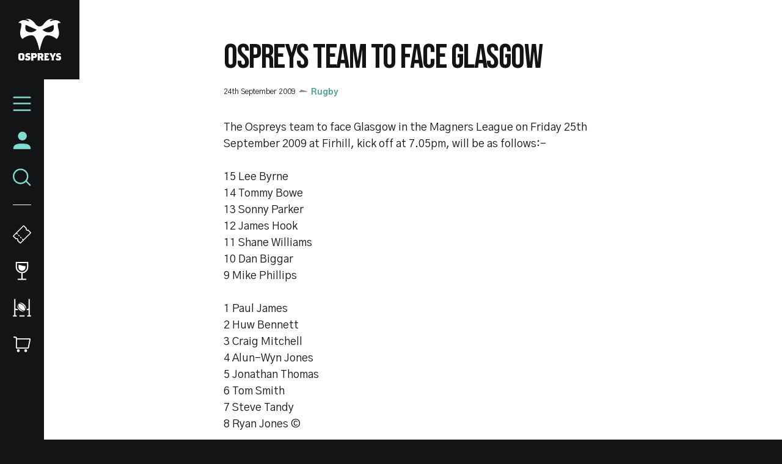

--- FILE ---
content_type: application/javascript
request_url: https://www.ospreysrugby.com/themes/custom/ospreys/js/scripts.bb320e695ad051359870.js?t980dh
body_size: 11722
content:
(self.webpackChunkclubcast=self.webpackChunkclubcast||[]).push([[81296,6992,50458,77471,35211,99097,64242,74319,52497,45113,20832,55526],{766574:function(e,t,i){"use strict";i(423500);var a=i(78641),r=i(941669),s=i.n(r),n=i(228969);function o(e,t,i){return(t=function(e){var t=function(e,t){if("object"!=typeof e||!e)return e;var i=e[Symbol.toPrimitive];if(void 0!==i){var a=i.call(e,t||"default");if("object"!=typeof a)return a;throw new TypeError("@@toPrimitive must return a primitive value.")}return("string"===t?String:Number)(e)}(e,"string");return"symbol"==typeof t?t:t+""}(t))in e?Object.defineProperty(e,t,{value:i,enumerable:!0,configurable:!0,writable:!0}):e[t]=i,e}new class{constructor(){o(this,"initSlider",(e=>{let t=new a.A(e,{type:"slider",startAt:0,gap:0,perView:3,breakpoints:{1023:{peek:{before:8,after:48},perView:2},767:{peek:{before:8,after:48},perView:2},639:{peek:{before:8,after:32},perView:1}}});t.mount(),s()(e).data("glide",t)})),o(this,"initialize",(()=>{n.z.atLeast(this.carouselDestroySize)||this.buildSliders(),this.handleResize()})),this.carouselDestroySize="large",this.slidersExist=!1,this.initialize()}buildSliders(){let e=s()(".o-fixtures-carousel");Array.from(e).forEach((e=>{this.initSlider(e)})),this.slidersExist=!0}destroySliders(){let e=s()(".o-fixtures-carousel");Array.from(e).forEach((e=>{let t=s()(e).data("glide");t&&t.destroy()})),this.slidersExist=!1}handleResize(){s()(window).on("changed.zf.mediaquery",(()=>{if(n.z.atLeast(this.carouselDestroySize))this.slidersExist&&this.destroySliders();else{if(this.slidersExist)return;this.buildSliders()}}))}};function l(e,t,i){return(t=function(e){var t=function(e,t){if("object"!=typeof e||!e)return e;var i=e[Symbol.toPrimitive];if(void 0!==i){var a=i.call(e,t||"default");if("object"!=typeof a)return a;throw new TypeError("@@toPrimitive must return a primitive value.")}return("string"===t?String:Number)(e)}(e,"string");return"symbol"==typeof t?t:t+""}(t))in e?Object.defineProperty(e,t,{value:i,enumerable:!0,configurable:!0,writable:!0}):e[t]=i,e}new class{constructor(){l(this,"initSlider",(e=>{let t=new a.A(e,{type:"slider",startAt:0,gap:0,perView:4,breakpoints:{1023:{peek:{before:8,after:48},perView:2},767:{peek:{before:8,after:48},perView:2},639:{peek:{before:8,after:32},perView:1}}});t.mount(),s()(e).data("glide",t)})),l(this,"initialize",(()=>{n.z.atLeast(this.carouselDestroySize)||this.buildSliders(),this.handleResize()})),n.z._init(),this.carouselDestroySize="large",this.slidersExist=!1,this.initialize()}buildSliders(){let e=s()(".o-merch__glide"),t=Array.from(s()(".paragraph--type--merchandise-item:not(.glide__slide--clone)"));s()(".o-merch__glide").append('<div class="glide__bullets o-merch__pagination" data-glide-el="controls[nav]"></div>'),t.forEach(((e,t)=>{let i=document.createElement("button");s()(i).addClass("glide__bullet").attr("data-glide-dir","="+t),s()(".o-merch__pagination").append(i)})),Array.from(e).forEach((e=>{this.initSlider(e)})),this.slidersExist=!0}destroySliders(){let e=s()(".o-merch__glide");Array.from(e).forEach((e=>{let t=s()(e).data("glide");t&&t.destroy()})),s()(".o-merch__pagination").remove(),this.slidersExist=!1}handleResize(){s()(window).on("changed.zf.mediaquery",(()=>{if(n.z.atLeast(this.carouselDestroySize))this.slidersExist&&this.destroySliders();else{if(this.slidersExist)return;this.buildSliders()}}))}};function c(e,t,i){return(t=function(e){var t=function(e,t){if("object"!=typeof e||!e)return e;var i=e[Symbol.toPrimitive];if(void 0!==i){var a=i.call(e,t||"default");if("object"!=typeof a)return a;throw new TypeError("@@toPrimitive must return a primitive value.")}return("string"===t?String:Number)(e)}(e,"string");return"symbol"==typeof t?t:t+""}(t))in e?Object.defineProperty(e,t,{value:i,enumerable:!0,configurable:!0,writable:!0}):e[t]=i,e}new class{constructor(){c(this,"initTimer",(()=>{let e=new Date(1e3*s()(".js-match-time").text()).getTime(),t=s()(".js-days"),i=s()(".js-hours"),a=s()(".js-minutes"),r=s()(".js-seconds"),n=setInterval((()=>{let o=(new Date).getTime(),l=e-o,c=Math.floor(l/864e5),d=Math.floor(l%864e5/36e5),u=Math.floor(l%36e5/6e4),v=Math.floor(l%6e4/1e3);t.text(c),i.text(d),a.text(u),r.text(v),l<0&&(clearInterval(n),s()(".js-countdown").addClass("visually-hidden"))}),1e3)})),c(this,"initialize",(()=>{s()(".js-match-time").length&&this.initTimer()})),this.initialize()}};function d(e,t,i){return(t=function(e){var t=function(e,t){if("object"!=typeof e||!e)return e;var i=e[Symbol.toPrimitive];if(void 0!==i){var a=i.call(e,t||"default");if("object"!=typeof a)return a;throw new TypeError("@@toPrimitive must return a primitive value.")}return("string"===t?String:Number)(e)}(e,"string");return"symbol"==typeof t?t:t+""}(t))in e?Object.defineProperty(e,t,{value:i,enumerable:!0,configurable:!0,writable:!0}):e[t]=i,e}class u{constructor(e,t){let i=arguments.length>2&&void 0!==arguments[2]&&arguments[2];d(this,"initSlider",((e,t)=>{let i=new a.A(e,t);i.mount(),s()(e).data("glide",i).css("visibility","visible")})),d(this,"buildSliders",((e,t)=>{let i=s()(e);Array.from(i).forEach((e=>{this.initSlider(e,t)})),this.slidersExist=!0})),d(this,"destroySliders",(e=>{let t=s()(e);Array.from(t).forEach((e=>{let t=s()(e).data("glide");t&&t.destroy()})),this.slidersExist=!1})),d(this,"handleResize",((e,t)=>{s()(window).on("changed.zf.mediaquery",(()=>{if(n.z.atLeast(this.carouselDestroySize))this.slidersExist&&this.destroySliders(e);else{if(this.slidersExist)return;this.buildSliders(e,t)}}))})),d(this,"initialize",((e,t)=>{n.z.atLeast(this.carouselDestroySize)||this.buildSliders(e,t),this.handleResize(e,t)})),n.z._init(),this.destructable=e,this.carouselDestroySize=t,this.slidersExist=i}}function v(e,t,i){return(t=function(e){var t=function(e,t){if("object"!=typeof e||!e)return e;var i=e[Symbol.toPrimitive];if(void 0!==i){var a=i.call(e,t||"default");if("object"!=typeof a)return a;throw new TypeError("@@toPrimitive must return a primitive value.")}return("string"===t?String:Number)(e)}(e,"string");return"symbol"==typeof t?t:t+""}(t))in e?Object.defineProperty(e,t,{value:i,enumerable:!0,configurable:!0,writable:!0}):e[t]=i,e}new class{constructor(){v(this,"initialize",(()=>{new u(!1,null).initialize(".o-homepage-carousel__glide",{type:"slider",startAt:0,perView:1,gap:0})})),this.initialize()}};var p=JSON.parse('{"fps_limit":30,"particles":{"number":{"value":100,"density":{"enable":true,"value_area":350}},"color":{"value":"#FAFAFA"},"shape":{"type":"circle","stroke":{"width":0,"color":"#FAFAFA"},"polygon":{"nb_sides":5},"image":{"src":"img/github.svg","width":100,"height":100}},"opacity":{"value":0.5,"random":false,"anim":{"enable":false,"speed":0.5,"opacity_min":0.1,"sync":false}},"size":{"value":8,"random":true,"anim":{"enable":false,"speed":40,"size_min":0.1,"sync":false}},"line_linked":{"enable":true,"distance":150,"color":"#FAFAFA","opacity":0.5,"width":2},"move":{"enable":true,"speed":1,"direction":"none","random":false,"straight":false,"out_mode":"out","bounce":false,"attract":{"enable":false,"rotateX":600,"rotateY":1200}}},"interactivity":{"detect_on":"canvas","events":{"onhover":{"enable":false,"mode":"repulse"},"onclick":{"enable":false,"mode":"bubble"},"resize":true},"modes":{"grab":{"distance":400,"line_linked":{"opacity":1}},"bubble":{"distance":400,"size":40,"duration":1,"opacity":8,"speed":3},"repulse":{"distance":120,"duration":0.4},"push":{"particles_nb":4},"remove":{"particles_nb":2}}},"retina_detect":true}'),m=JSON.parse('{"fps_limit":30,"particles":{"number":{"value":100,"density":{"enable":true,"value_area":1400}},"color":{"value":"#FAFAFA"},"shape":{"type":"circle","stroke":{"width":0,"color":"#FAFAFA"},"polygon":{"nb_sides":5},"image":{"src":"img/github.svg","width":100,"height":100}},"opacity":{"value":0.5,"random":false,"anim":{"enable":false,"speed":0.5,"opacity_min":0.1,"sync":false}},"size":{"value":8,"random":true,"anim":{"enable":false,"speed":40,"size_min":0.1,"sync":false}},"line_linked":{"enable":true,"distance":150,"color":"#FAFAFA","opacity":0.5,"width":3},"move":{"enable":true,"speed":1,"direction":"none","random":false,"straight":false,"out_mode":"out","bounce":false,"attract":{"enable":false,"rotateX":600,"rotateY":1200}}},"interactivity":{"detect_on":"canvas","events":{"onhover":{"enable":true,"mode":"repulse"},"onclick":{"enable":false,"mode":"bubble"},"resize":true},"modes":{"grab":{"distance":400,"line_linked":{"opacity":1}},"bubble":{"distance":400,"size":40,"duration":1,"opacity":8,"speed":3},"repulse":{"distance":120,"duration":0.4},"push":{"particles_nb":4},"remove":{"particles_nb":2}}},"retina_detect":true}');i(851898);function b(e,t,i){return(t=function(e){var t=function(e,t){if("object"!=typeof e||!e)return e;var i=e[Symbol.toPrimitive];if(void 0!==i){var a=i.call(e,t||"default");if("object"!=typeof a)return a;throw new TypeError("@@toPrimitive must return a primitive value.")}return("string"===t?String:Number)(e)}(e,"string");return"symbol"==typeof t?t:t+""}(t))in e?Object.defineProperty(e,t,{value:i,enumerable:!0,configurable:!0,writable:!0}):e[t]=i,e}new class{constructor(){b(this,"attach",(e=>{s()(".js-particles",e).each(((e,t)=>{let i=s()(t);i.hasClass("js-particles-active")||(i.addClass("js-particles-active"),this.initParticles(i))}))})),b(this,"detach",(e=>{s()(".js-particles-active",e).each(((e,t)=>{let i=s()(t);this.destroyParticles(i)}))})),b(this,"handleIntersection",(e=>{e.forEach((e=>{var t=s()(e.target);e.isIntersecting||e.intersectionRatio>0?t.data("pJS")?t.data("pJS").pJS.fn.vendors.resumepJS():this.startParticles(t):t.data("pJS")&&t.data("pJS").pJS.fn.vendors.pausepJS()}))})),Drupal.behaviors.ospreysParticles=this,this.attach(document.body),this.observer=null}initParticles(e){if(!e.attr("id")){let t="particles-"+Number(Date.now())+"-";t+=Math.random().toString(36).substr(2,8),e.attr("id",t)}this.observer||(this.observer=new IntersectionObserver(this.handleIntersection)),this.observer.observe(e.get(0)),e.is(":visible")&&this.startParticles(e)}destroyParticles(e){this.observer.unobserve(e.get(0)),e.data("pJS").pJS.fn.vendors.destroypJS()}startParticles(e){let t;if("repelled"===e.data("config"))t=m;else t=p;e.data("pJS",window.particlesJS(e.attr("id"),t))}},i(842762),i(377982);function f(e,t,i){return(t=function(e){var t=function(e,t){if("object"!=typeof e||!e)return e;var i=e[Symbol.toPrimitive];if(void 0!==i){var a=i.call(e,t||"default");if("object"!=typeof a)return a;throw new TypeError("@@toPrimitive must return a primitive value.")}return("string"===t?String:Number)(e)}(e,"string");return"symbol"==typeof t?t:t+""}(t))in e?Object.defineProperty(e,t,{value:i,enumerable:!0,configurable:!0,writable:!0}):e[t]=i,e}const h="js--ospreys-overlay",y="js--ospreys-overlay-active",g="js--ospreys-overlay-button";new class{constructor(){f(this,"attach",(e=>{s()(`.${h}`,e).each(((e,t)=>{let i=s()(t);if(i.hasClass(y))return;i.addClass(y);let a=i.find(`.${g}`),r=i.data("media");"video"==r?a.on("click",(()=>{let e=i.find(".js--ospreys-overlay-video").clone().addClass("js--standalonevideo-streamamg").show().wrap("<div />").parent();s().fancybox.open(e,{infobar:!1,toolbar:!0,buttons:["close"],btnTpl:{close:'<button data-fancybox-close class="fancybox-button fancybox-button--close" title="{{CLOSE}}"><svg xmlns="http://www.w3.org/2000/svg" viewBox="0 0 100 100"><polygon points="5,8 8,5 50,47 92,5 95,8 53,50 95,92 92,95 50,53 8,95 5,92 47,50"/><path d="M6.8 9.8l3-3H6.3l42 42c1 1 2.6 1 3.5 0l42-42h-3.5l3 3V6.3l-42 42c-1 1-1 2.6 0 3.5l42 42v-3.5l-3 3h3.5l-42-42c-1-1-2.6-1-3.5 0l-42 42h3.5l-3-3v3.5l42-42c1-1 1-2.6 0-3.5l-42-42C4.5 4 1 7.5 3.2 9.8l42 42v-3.5l-42 42c-1 1-1 2.6 0 3.5l3 3c1 1 2.6 1 3.5 0l42-42h-3.5l42 42c1 1 2.6 1 3.5 0l3-3c1-1 1-2.6 0-3.5l-42-42v3.5l42-42c1-1 1-2.6 0-3.5l-3-3c-1-1-2.6-1-3.5 0l-42 42h3.5l-42-42c-1-1-2.6-1-3.5 0l-3 3C1 8.5 4.5 12 6.8 9.8z"/></svg></button>'},beforeShow(){Drupal.attachBehaviors(e.get(0))},afterClose(){Drupal.detachBehaviors(e.get(0))}})})):"gallery"==r&&a.on("click",(()=>{let e=i.find(".field__item").find("img"),t=[];e.each(((e,i)=>{var a;i=s()(i),t.push({src:i.attr("src"),thumb:(null===(a=i.attr("srcset"))||void 0===a?void 0:a.split(",")[0].split(" ")[0].trim())||i.attr("src"),type:"image",image:{srcset:i.attr("srcset")||""}})})),s().fancybox.open(t,{toolbar:!0,btnTpl:{close:'<button data-fancybox-close class="fancybox-button fancybox-button--close" title="{{CLOSE}}"><svg xmlns="http://www.w3.org/2000/svg" viewBox="0 0 100 100"><polygon points="5,8 8,5 50,47 92,5 95,8 53,50 95,92 92,95 50,53 8,95 5,92 47,50"/><path d="M6.8 9.8l3-3H6.3l42 42c1 1 2.6 1 3.5 0l42-42h-3.5l3 3V6.3l-42 42c-1 1-1 2.6 0 3.5l42 42v-3.5l-3 3h3.5l-42-42c-1-1-2.6-1-3.5 0l-42 42h3.5l-3-3v3.5l42-42c1-1 1-2.6 0-3.5l-42-42C4.5 4 1 7.5 3.2 9.8l42 42v-3.5l-42 42c-1 1-1 2.6 0 3.5l3 3c1 1 2.6 1 3.5 0l42-42h-3.5l42 42c1 1 2.6 1 3.5 0l3-3c1-1 1-2.6 0-3.5l-42-42v3.5l42-42c1-1 1-2.6 0-3.5l-3-3c-1-1-2.6-1-3.5 0l-42 42h3.5l-42-42c-1-1-2.6-1-3.5 0l-3 3C1 8.5 4.5 12 6.8 9.8z"/></svg></button>',arrowRight:'<button data-fancybox-next class="fancybox-button fancybox-button--arrow_right compensate-for-scrollbar" title="Next"><div><svg xmlns="http://www.w3.org/2000/svg" xmlns:xlink="http://www.w3.org/1999/xlink"><g stroke="none" stroke-width="1" fill="none" fill-rule="evenodd" stroke-linecap="round"><g transform="translate(-347.000000, -13.000000)" stroke="#2D2D2C" stroke-width="2"><polyline transform="translate(353.000000, 23.500000) rotate(-90.000000) translate(-353.000000, -23.500000) " points="362 19 353 28 344 19"></polyline></g></g></svg></div></button>',arrowLeft:'<button data-fancybox-prev="" class="fancybox-button fancybox-button--arrow_left" title="Previous" disabled=""><div><svg xmlns="http://www.w3.org/2000/svg" xmlns:xlink="http://www.w3.org/1999/xlink"><g stroke="none" stroke-width="1" fill="none" fill-rule="evenodd" stroke-linecap="round"><g transform="translate(-347.000000, -13.000000)" stroke="#2D2D2C" stroke-width="2"><polyline transform="translate(353.000000, 23.500000) rotate(-90.000000) translate(-353.000000, -23.500000) " points="362 19 353 28 344 19"></polyline></g></g></svg></div></button>'}})}))}))})),f(this,"detach",(e=>{s()(`.${h}.${y}`,e).each(((e,t)=>{s()(t).find(`.${g}`).off("click")}))})),Drupal.behaviors.cardiffHeroMedia=this,this.attach(document.body)}},i(327495);function w(e,t,i){return(t=function(e){var t=function(e,t){if("object"!=typeof e||!e)return e;var i=e[Symbol.toPrimitive];if(void 0!==i){var a=i.call(e,t||"default");if("object"!=typeof a)return a;throw new TypeError("@@toPrimitive must return a primitive value.")}return("string"===t?String:Number)(e)}(e,"string");return"symbol"==typeof t?t:t+""}(t))in e?Object.defineProperty(e,t,{value:i,enumerable:!0,configurable:!0,writable:!0}):e[t]=i,e}new class{constructor(){w(this,"suppressClick",(e=>{n.z.atLeast("large")||(e.returnValue=!1,e.preventDefault(),e.stopPropagation())})),w(this,"updateOffset",(()=>{Drupal.displace&&n.z.atLeast("large")?this.navWrapper.css({top:Drupal.displace.offsets.top,left:Drupal.displace.offsets.left}):this.navWrapper.css({top:"",left:""})})),this.navWrapper=s()(".o-main-navigation"),this.burgerMenu=s()(".o-main-navigation__burger"),this.menuFirstLevel=this.burgerMenu.siblings("ul.menu"),this.menuSecondLevel=this.menuFirstLevel.find(".menu-item--expanded").children("ul.menu"),this.searchIcon=s()(".o-main-navigation__search"),this.searchForm=s()(".o-search"),this.menu=!1,this.search=!1,this.initialize()}showSecondLevel(e){s()(e.target).addClass("submenu--open")}hideSecondLevel(e){s()(e).removeClass("submenu--open")}getParentLink(){s()(".menu-item--expanded").each(((e,t)=>{let i='<a nohref class="go-back">'+s()(t).children("a").text()+"</a>";s()(t).children("ul.menu").prepend(i)}))}goBack(){s()(".go-back").on("click",(e=>{s()(e.target).parent().prev("a").removeClass("submenu--open")}))}showMenu(){this.menuFirstLevel.addClass("menu--open"),this.menuSecondLevel.prev("a").on("click",(e=>{this.suppressClick(e),this.showSecondLevel(e),this.goBack()})),s()("body").addClass("menu-is-open"),this.menu=!0}hideMenu(){this.menuFirstLevel.removeClass("menu--open"),this.hideSecondLevel(this.menuSecondLevel.prev("a")),s()("body").removeClass("menu-is-open"),this.menu=!1}openSearch(){s()("body").addClass("menu-is-open"),this.searchForm.addClass("o-search--open"),this.search=!0}hideSearch(){s()("body").removeClass("menu-is-open"),this.searchForm.removeClass("o-search--open"),this.search=!1}toggleSearch(){this.searchIcon.on("click",(()=>{this.menu&&this.hideMenu(),this.search?this.hideSearch():this.openSearch()}))}toggleMobileMenu(){this.getParentLink(),this.burgerMenu.on("click",(()=>{this.menu?this.hideMenu():(this.showMenu(),this.search&&this.hideSearch())})),this.toggleSearch()}initialize(){s()(window).on("changed.zf.mediaquery",this.updateOffset),s()(document).on("drupalViewportOffsetChange.westbromHeader",this.updateOffset),this.updateOffset(),this.toggleMobileMenu()}};function _(e,t,i){return(t=function(e){var t=function(e,t){if("object"!=typeof e||!e)return e;var i=e[Symbol.toPrimitive];if(void 0!==i){var a=i.call(e,t||"default");if("object"!=typeof a)return a;throw new TypeError("@@toPrimitive must return a primitive value.")}return("string"===t?String:Number)(e)}(e,"string");return"symbol"==typeof t?t:t+""}(t))in e?Object.defineProperty(e,t,{value:i,enumerable:!0,configurable:!0,writable:!0}):e[t]=i,e}new class{constructor(){_(this,"initialize",(()=>{this.scrollThings()})),this.initialize()}scrollThings(){let e=!1,t=s()(".o-main-navigation"),i=s()(".o-main-navigation__logo"),a=s()(".o-main-navigation__scroller");s()(window).on("scroll.ospreysNavigation",(()=>{let r=window.scrollY;r>0?e||(t.addClass("o-main-navigation--minimised"),i.addClass("o-main-navigation__logo--minimised"),a.addClass("o-main-navigation__scroller--hide"),e=!0):0==r&&e&&(t.removeClass("o-main-navigation--minimised"),i.removeClass("o-main-navigation__logo--minimised"),a.removeClass("o-main-navigation__scroller--hide"),e=!1)}))}},i(123792),i(703362),i(962953);var x=i(673383),k=i(750560),S=i(257046),z=i(148100);function j(e,t,i){return(t=function(e){var t=function(e,t){if("object"!=typeof e||!e)return e;var i=e[Symbol.toPrimitive];if(void 0!==i){var a=i.call(e,t||"default");if("object"!=typeof a)return a;throw new TypeError("@@toPrimitive must return a primitive value.")}return("string"===t?String:Number)(e)}(e,"string");return"symbol"==typeof t?t:t+""}(t))in e?Object.defineProperty(e,t,{value:i,enumerable:!0,configurable:!0,writable:!0}):e[t]=i,e}(0,x.kz)("OspreysEventGallery",(0,k.v)((()=>(0,S.H)(Promise.all([i.e(85168),i.e(85918),i.e(17683)]).then(i.bind(i,248596))).pipe((0,z.T)((e=>e.default)))))),(0,x.kz)("OspreysEventPreview",(0,k.v)((()=>(0,S.H)(Promise.all([i.e(85168),i.e(85918),i.e(17683)]).then(i.bind(i,284414))).pipe((0,z.T)((e=>e.default))))));new class{constructor(){j(this,"initSlider",(e=>{let t=new a.A(e,{type:"slider",startAt:0,perView:3,gap:0,breakpoints:{1023:{peek:{before:8,after:48},perView:2},767:{peek:{before:8,after:48},perView:2},639:{peek:{before:8,after:32},perView:1}}});const i=s()(e).parent().find(".glide__arrow--left"),r=s()(e).parent().find(".glide__arrow--right");i.length&&i.on("click",(()=>t.go("<"))),r.length&&r.on("click",(()=>t.go(">"))),t.mount(),s()(e).data("glide",t)})),j(this,"initialize",(()=>{n.z.atLeast(this.carouselDestroySize)||this.buildSliders(),this.handleResize()})),this.carouselDestroySize=null,this.slidersExist=!1,this.initialize()}buildSliders(){let e=s()(".m-video-component__listing-inner");Array.from(e).forEach((e=>{this.initSlider(e)})),this.slidersExist=!0}destroySliders(){let e=s()(".m-video-component__listing-inner");Array.from(e).forEach((e=>{let t=s()(e).data("glide");t&&t.destroy()})),this.slidersExist=!1}handleResize(){s()(window).on("changed.zf.mediaquery",(()=>{if(n.z.atLeast(this.carouselDestroySize))this.slidersExist&&this.destroySliders();else{if(this.slidersExist)return;this.buildSliders()}}))}};function A(e,t,i){return(t=function(e){var t=function(e,t){if("object"!=typeof e||!e)return e;var i=e[Symbol.toPrimitive];if(void 0!==i){var a=i.call(e,t||"default");if("object"!=typeof a)return a;throw new TypeError("@@toPrimitive must return a primitive value.")}return("string"===t?String:Number)(e)}(e,"string");return"symbol"==typeof t?t:t+""}(t))in e?Object.defineProperty(e,t,{value:i,enumerable:!0,configurable:!0,writable:!0}):e[t]=i,e}new class{constructor(){A(this,"initialize",(()=>{var e=s()(".m-live-match-mode-flag__title");setInterval((function(){e.toggleClass("active"),setTimeout((function(){e.toggleClass("active")}),1e3)}),2e3)})),this.initialize()}};var P=i(644922),E=i(173032),C=i.n(E),F=i(1434),M=i(404052);class D{constructor(e){if(C().ospreysCustom.pjdwApiKey){0;var t=!1;(0,x.Ay)("CookieConsent",(e=>e.getObservable())).subscribe((i=>{!t&&i.acceptedCategories.includes("performance")&&(t=!0,(0,M.A)("https://scripts.pumpjackdataworks.com/uk/v2/pjdw-sdk.umd.js").subscribe((()=>{this.init(e,i.acceptedCategories)})))}))}}init(e,t){const i={host:"https://uk.pumpjackdataworks.com/api/sdk/v2"};(0,P.ui)().pjdwdebug&&(i.debug=!0),window.pjdwsdk.init(C().ospreysCustom.pjdwApiKey,i);const a={necessary:!0,preferences:t.includes("functionality"),statistics:t.includes("performance"),marketing:t.includes("advertising"),custom:{social_media:t.includes("social_media")}};window.pjdwsdk.setCookiePermissions(a),e&&window.pjdwsdk.identify(e).then((t=>{t||F.R.getJSON("/api/v2/profile").subscribe((t=>{window.pjdwsdk.createUser({id:e,email:t.email,first_name:t.first_name,last_name:t.last_name})}))})),this._trackInterestingActions()}_trackInterestingActions(){var e,t,i,a,r,s,n,o,l,c,d,u,v,p,m;(null===(e=window.document.querySelector(".view-id-video_listing #edit-field-category-target-id"))||void 0===e||e.addEventListener("change",(e=>{var t;window.pjdwsdk.click(null===(t=e.target[e.target.selectedIndex])||void 0===t?void 0:t.innerText,{category:"Filter Videos"})})),null!==(t=C().clubcastCore.metadata.targeting)&&void 0!==t&&t.news_id)&&window.pjdwsdk.viewed(null===(s=C().clubcastCore.metadata.targeting)||void 0===s?void 0:s.news_title,{category:"News Article",metadata:{article_date:null===(n=C().clubcastCore.metadata.targeting)||void 0===n?void 0:n.news_date,article_type:null===(o=C().clubcastCore.metadata.targeting)||void 0===o?void 0:o.news_category}});null!==(i=C().clubcastCore.metadata.targeting)&&void 0!==i&&i.fixture_id&&window.pjdwsdk.viewed(null===(l=C().clubcastCore.metadata.targeting)||void 0===l?void 0:l.fixture_title,{category:"Past Match Statistics",metadata:{fixture_id:null===(c=C().clubcastCore.metadata.targeting)||void 0===c?void 0:c.fixture_id,fixture_date:null===(d=C().clubcastCore.metadata.targeting)||void 0===d?void 0:d.fixture_date,fixture_tournament:null===(u=C().clubcastCore.metadata.targeting)||void 0===u?void 0:u.fixture_tournament_title}});null!==(a=C().clubcastCore.metadata.targeting)&&void 0!==a&&a.player_id&&window.pjdwsdk.viewed(null===(v=C().clubcastCore.metadata.targeting)||void 0===v?void 0:v.player_title,{category:"Player Stats",metadata:{player_id:null===(p=C().clubcastCore.metadata.targeting)||void 0===p?void 0:p.player_id,player_team:null===(m=C().clubcastCore.metadata.targeting)||void 0===m?void 0:m.player_team_title}});null!==(r=C().path.currentPath)&&void 0!==r&&r.startsWith("players/")&&window.pjdwsdk.viewed(window.document.querySelector(".view-header h1").innerText,{category:"Roster List"});const b=window.document.querySelector("#webform-submission-community-contact-add-form");let f=0;null==b||b.addEventListener("submit",(e=>{2!==f&&(e.preventDefault(),1!==f&&(f=1,window.pjdwsdk.submitted("Contact the Community Team",{category:"Contact Community Team Form",metadata:{"edit-name-first":b.elements["edit-name-first"].value,"edit-name-last":b.elements["edit-name-last"].value,"edit-email-address":b.elements["edit-email-address"].value,"edit-phone":b.elements["edit-phone"].value}}),window.pjdwsdk.identify(b.elements["edit-email-address"].value).then((e=>{if(e)return f=2,void b.submit();window.pjdwsdk.createUser({id:b.elements["edit-email-address"].value,email:b.elements["edit-email-address"].value,first_name:b.elements["edit-name-first"].value,last_name:b.elements["edit-name-last"].value}).then((()=>{f=2,b.submit()}))})),window.setTimeout((()=>{f=2,b.submit()}),500)))}));const h=window.document.querySelector("#signup");let y=0;null==h||h.addEventListener("submit",(e=>{2!==y&&(e.preventDefault(),1!==y&&(y=1,window.pjdwsdk.submitted("Join the Newsletter",{category:"Newsletter Form",metadata:{email:h.elements.email.value,DOB:h.elements.DOB.value,FIRSTNAME:h.elements.FIRSTNAME.value,LASTNAME:h.elements.LASTNAME.value,POSTCODE:h.elements.POSTCODE.value}}),window.pjdwsdk.identify(h.elements.email.value).then((e=>{if(e)return y=2,void h.submit();window.pjdwsdk.createUser({id:h.elements.email.value,email:h.elements.email.value,first_name:h.elements.FIRSTNAME.value,last_name:h.elements.LASTNAME.value}).then((()=>{y=2,h.submit()}))})),window.setTimeout((()=>{y=2,h.submit()}),500)))}))}event(e,t,i){"search"===e&&"submit"===t?window.pjdwsdk.searched(i,{category:"Site-Wide"}):"news"===e&&"category_select"===t?window.pjdwsdk.click(i,{category:"Filter News"}):"fixtures"!==e||"season_select"!==t&&"month_select"!==t?"table"===e&&"season_select"===t&&window.pjdwsdk.click(i,{category:"Filter Standings"}):window.pjdwsdk.click(i,{category:"Filter Fixtures"})}}function T(e,t,i){return(t=function(e){var t=function(e,t){if("object"!=typeof e||!e)return e;var i=e[Symbol.toPrimitive];if(void 0!==i){var a=i.call(e,t||"default");if("object"!=typeof a)return a;throw new TypeError("@@toPrimitive must return a primitive value.")}return("string"===t?String:Number)(e)}(e,"string");return"symbol"==typeof t?t:t+""}(t))in e?Object.defineProperty(e,t,{value:i,enumerable:!0,configurable:!0,writable:!0}):e[t]=i,e}(0,x.kz)("ClubcastDataPJDW",(function(e){return new D(e)}));new class{constructor(){T(this,"initialize",(()=>{new u(!0,"large").initialize(".o-related-news__inner",{type:"slider",startAt:0,gap:0,perView:3,breakpoints:{1023:{peek:{before:8,after:48},perView:2},767:{peek:{before:8,after:48},perView:2},639:{peek:{before:8,after:32},perView:1}}});new u(!0,"large").initialize(".o-latest-news__inner",{type:"slider",startAt:0,gap:0,perView:3,breakpoints:{1023:{peek:{before:8,after:48},perView:2},767:{peek:{before:8,after:48},perView:2},639:{peek:{before:8,after:32},perView:1}}})})),this.initialize()}}},851898:function(){(function(){var e=function(e,a){var r=document.querySelector("#"+e+" > .particles-js-canvas-el"),s=0,n=!1,o=!1;this.pJS={fps_limit:60,canvas:{el:r,w:r.offsetWidth,h:r.offsetHeight},particles:{number:{value:400,density:{enable:!0,value_area:800}},color:{value:"#fff"},shape:{type:"circle",stroke:{width:0,color:"#ff0000"},polygon:{nb_sides:5},image:{src:"",width:100,height:100}},opacity:{value:1,random:!1,anim:{enable:!1,speed:2,opacity_min:0,sync:!1}},size:{value:20,random:!1,anim:{enable:!1,speed:20,size_min:0,sync:!1}},line_linked:{enable:!0,distance:100,color:"#fff",opacity:1,width:1},move:{enable:!0,speed:2,direction:"none",random:!1,straight:!1,out_mode:"out",bounce:!1,attract:{enable:!1,rotateX:3e3,rotateY:3e3}},array:[]},interactivity:{detect_on:"canvas",events:{onhover:{enable:!0,mode:"grab"},onclick:{enable:!0,mode:"push"},resize:!0},modes:{grab:{distance:100,line_linked:{opacity:1}},bubble:{distance:200,size:80,duration:.4},repulse:{distance:200,duration:.4},push:{particles_nb:4},remove:{particles_nb:2}},mouse:{}},retina_detect:!1,fn:{interact:{},modes:{},vendors:{}},tmp:{}};var l=this.pJS;a&&Object.deepExtend(l,a),l.tmp.obj={size_value:l.particles.size.value,size_anim_speed:l.particles.size.anim.speed,move_speed:l.particles.move.speed,line_linked_distance:l.particles.line_linked.distance,line_linked_width:l.particles.line_linked.width,mode_grab_distance:l.interactivity.modes.grab.distance,mode_bubble_distance:l.interactivity.modes.bubble.distance,mode_bubble_size:l.interactivity.modes.bubble.size,mode_repulse_distance:l.interactivity.modes.repulse.distance},l.fn.retinaInit=function(){l.retina_detect&&window.devicePixelRatio>1?(l.canvas.pxratio=window.devicePixelRatio,l.tmp.retina=!0):(l.canvas.pxratio=1,l.tmp.retina=!1),l.canvas.w=l.canvas.el.offsetWidth*l.canvas.pxratio,l.canvas.h=l.canvas.el.offsetHeight*l.canvas.pxratio,l.particles.size.value=l.tmp.obj.size_value*l.canvas.pxratio,l.particles.size.anim.speed=l.tmp.obj.size_anim_speed*l.canvas.pxratio,l.particles.move.speed=l.tmp.obj.move_speed*l.canvas.pxratio,l.particles.line_linked.distance=l.tmp.obj.line_linked_distance*l.canvas.pxratio,l.interactivity.modes.grab.distance=l.tmp.obj.mode_grab_distance*l.canvas.pxratio,l.interactivity.modes.bubble.distance=l.tmp.obj.mode_bubble_distance*l.canvas.pxratio,l.particles.line_linked.width=l.tmp.obj.line_linked_width*l.canvas.pxratio,l.interactivity.modes.bubble.size=l.tmp.obj.mode_bubble_size*l.canvas.pxratio,l.interactivity.modes.repulse.distance=l.tmp.obj.mode_repulse_distance*l.canvas.pxratio},l.fn.canvasInit=function(){l.canvas.ctx=l.canvas.el.getContext("2d")},l.fn.canvasSize=function(){l.canvas.el.width=l.canvas.w,l.canvas.el.height=l.canvas.h,l&&l.interactivity.events.resize&&window.addEventListener("resize",(function(){l.canvas.w=l.canvas.el.offsetWidth,l.canvas.h=l.canvas.el.offsetHeight,l.tmp.retina&&(l.canvas.w*=l.canvas.pxratio,l.canvas.h*=l.canvas.pxratio),l.canvas.el.width=l.canvas.w,l.canvas.el.height=l.canvas.h,l.particles.move.enable||(l.fn.particlesEmpty(),l.fn.particlesCreate(),l.fn.particlesDraw(0),l.fn.vendors.densityAutoParticles()),l.fn.vendors.densityAutoParticles()}))},l.fn.canvasPaint=function(){l.canvas.ctx.fillRect(0,0,l.canvas.w,l.canvas.h)},l.fn.canvasClear=function(){l.canvas.ctx.clearRect(0,0,l.canvas.w,l.canvas.h)},l.fn.particle=function(e,i,a){if(this.radius=(l.particles.size.random?Math.random():1)*l.particles.size.value,l.particles.size.anim.enable&&(this.size_status=!1,this.vs=l.particles.size.anim.speed/100,l.particles.size.anim.sync||(this.vs=this.vs*Math.random())),this.x=a?a.x:Math.random()*l.canvas.w,this.y=a?a.y:Math.random()*l.canvas.h,this.x>l.canvas.w-2*this.radius?this.x=this.x-this.radius:this.x<2*this.radius&&(this.x=this.x+this.radius),this.y>l.canvas.h-2*this.radius?this.y=this.y-this.radius:this.y<2*this.radius&&(this.y=this.y+this.radius),l.particles.move.bounce&&l.fn.vendors.checkOverlap(this,a),this.color={},"object"==typeof e.value)if(e.value instanceof Array){var r=e.value[Math.floor(Math.random()*l.particles.color.value.length)];this.color.rgb=t(r)}else null!=e.value.r&&null!=e.value.g&&null!=e.value.b&&(this.color.rgb={r:e.value.r,g:e.value.g,b:e.value.b}),null!=e.value.h&&null!=e.value.s&&null!=e.value.l&&(this.color.hsl={h:e.value.h,s:e.value.s,l:e.value.l});else"random"==e.value?this.color.rgb={r:Math.floor(256*Math.random())+0,g:Math.floor(256*Math.random())+0,b:Math.floor(256*Math.random())+0}:"string"==typeof e.value&&(this.color=e,this.color.rgb=t(this.color.value));this.opacity=(l.particles.opacity.random?Math.random():1)*l.particles.opacity.value,l.particles.opacity.anim.enable&&(this.opacity_status=!1,this.vo=l.particles.opacity.anim.speed/100,l.particles.opacity.anim.sync||(this.vo=this.vo*Math.random()));var s={};switch(l.particles.move.direction){case"top":s={x:0,y:-1};break;case"top-right":s={x:.5,y:-.5};break;case"right":s={x:1,y:-0};break;case"bottom-right":s={x:.5,y:.5};break;case"bottom":s={x:0,y:1};break;case"bottom-left":s={x:-.5,y:1};break;case"left":s={x:-1,y:0};break;case"top-left":s={x:-.5,y:-.5};break;default:s={x:0,y:0}}l.particles.move.straight?(this.vx=s.x,this.vy=s.y,l.particles.move.random&&(this.vx=this.vx*Math.random(),this.vy=this.vy*Math.random())):(this.vx=s.x+Math.random()-.5,this.vy=s.y+Math.random()-.5),this.vx_i=this.vx,this.vy_i=this.vy;var n=l.particles.shape.type;if("object"==typeof n){if(n instanceof Array){var o=n[Math.floor(Math.random()*n.length)];this.shape=o}}else this.shape=n;if("image"==this.shape){var c=l.particles.shape;this.img={src:c.image.src,ratio:c.image.width/c.image.height},this.img.ratio||(this.img.ratio=1),"svg"==l.tmp.img_type&&null!=l.tmp.source_svg&&(l.fn.vendors.createSvgImg(this),l.tmp.pushing&&(this.img.loaded=!1))}},l.fn.particle.prototype.draw=function(){var e=this;if(null!=e.radius_bubble)var t=e.radius_bubble;else t=e.radius;if(null!=e.opacity_bubble)var i=e.opacity_bubble;else i=e.opacity;if(e.color.rgb)var a="rgba("+e.color.rgb.r+","+e.color.rgb.g+","+e.color.rgb.b+","+i+")";else a="hsla("+e.color.hsl.h+","+e.color.hsl.s+"%,"+e.color.hsl.l+"%,"+i+")";switch(l.canvas.ctx.fillStyle=a,l.canvas.ctx.beginPath(),e.shape){case"circle":l.canvas.ctx.arc(e.x,e.y,t,0,2*Math.PI,!1);break;case"edge":l.canvas.ctx.rect(e.x-t,e.y-t,2*t,2*t);break;case"triangle":l.fn.vendors.drawShape(l.canvas.ctx,e.x-t,e.y+t/1.66,2*t,3,2);break;case"polygon":l.fn.vendors.drawShape(l.canvas.ctx,e.x-t/(l.particles.shape.polygon.nb_sides/3.5),e.y-t/.76,2.66*t/(l.particles.shape.polygon.nb_sides/3),l.particles.shape.polygon.nb_sides,1);break;case"star":l.fn.vendors.drawShape(l.canvas.ctx,e.x-2*t/(l.particles.shape.polygon.nb_sides/4),e.y-t/1.52,2*t*2.66/(l.particles.shape.polygon.nb_sides/3),l.particles.shape.polygon.nb_sides,2);break;case"image":if("svg"==l.tmp.img_type)var r=e.img.obj;else r=l.tmp.img_obj;r&&l.canvas.ctx.drawImage(r,e.x-t,e.y-t,2*t,2*t/e.img.ratio)}l.canvas.ctx.closePath(),l.particles.shape.stroke.width>0&&(l.canvas.ctx.strokeStyle=l.particles.shape.stroke.color,l.canvas.ctx.lineWidth=l.particles.shape.stroke.width,l.canvas.ctx.stroke()),l.canvas.ctx.fill()},l.fn.particlesCreate=function(){for(var e=0;e<l.particles.number.value;e++)l.particles.array.push(new l.fn.particle(l.particles.color,l.particles.opacity.value))},l.fn.particlesUpdate=function(e){for(var t=0;t<l.particles.array.length;t++){var a=l.particles.array[t];if(l.particles.move.enable){var r=l.particles.move.speed/10;a.x+=a.vx*r*e,a.y+=a.vy*r*e}if(l.particles.opacity.anim.enable&&(1==a.opacity_status?(a.opacity>=l.particles.opacity.value&&(a.opacity_status=!1),a.opacity+=a.vo):(a.opacity<=l.particles.opacity.anim.opacity_min&&(a.opacity_status=!0),a.opacity-=a.vo),a.opacity<0&&(a.opacity=0)),l.particles.size.anim.enable&&(1==a.size_status?(a.radius>=l.particles.size.value&&(a.size_status=!1),a.radius+=a.vs):(a.radius<=l.particles.size.anim.size_min&&(a.size_status=!0),a.radius-=a.vs),a.radius<0&&(a.radius=0)),"bounce"==l.particles.move.out_mode)var s={x_left:a.radius,x_right:l.canvas.w,y_top:a.radius,y_bottom:l.canvas.h};else s={x_left:-a.radius,x_right:l.canvas.w+a.radius,y_top:-a.radius,y_bottom:l.canvas.h+a.radius};if(a.x-a.radius>l.canvas.w?(a.x=s.x_left,a.y=Math.random()*l.canvas.h):a.x+a.radius<0&&(a.x=s.x_right,a.y=Math.random()*l.canvas.h),a.y-a.radius>l.canvas.h?(a.y=s.y_top,a.x=Math.random()*l.canvas.w):a.y+a.radius<0&&(a.y=s.y_bottom,a.x=Math.random()*l.canvas.w),"bounce"===l.particles.move.out_mode)(a.x+a.radius>l.canvas.w||a.x-a.radius<0)&&(a.vx=-a.vx),(a.y+a.radius>l.canvas.h||a.y-a.radius<0)&&(a.vy=-a.vy);if(i("grab",l.interactivity.events.onhover.mode)&&l.fn.modes.grabParticle(a),(i("bubble",l.interactivity.events.onhover.mode)||i("bubble",l.interactivity.events.onclick.mode))&&l.fn.modes.bubbleParticle(a),(i("repulse",l.interactivity.events.onhover.mode)||i("repulse",l.interactivity.events.onclick.mode))&&l.fn.modes.repulseParticle(a),l.particles.line_linked.enable||l.particles.move.attract.enable)for(var n=t+1;n<l.particles.array.length;n++){var o=l.particles.array[n];l.particles.line_linked.enable&&l.fn.interact.linkParticles(a,o),l.particles.move.attract.enable&&l.fn.interact.attractParticles(a,o),l.particles.move.bounce&&l.fn.interact.bounceParticles(a,o)}}},l.fn.particlesDraw=function(e){l.canvas.ctx.clearRect(0,0,l.canvas.w,l.canvas.h),l.fn.particlesUpdate(e);for(var t=0;t<l.particles.array.length;t++){l.particles.array[t].draw()}},l.fn.particlesEmpty=function(){l.particles.array=[]},l.fn.particlesRefresh=function(){cancelRequestAnimFrame(l.fn.checkAnimFrame),cancelRequestAnimFrame(l.fn.drawAnimFrame),l.tmp.source_svg=void 0,l.tmp.img_obj=void 0,l.tmp.count_svg=0,l.fn.particlesEmpty(),l.fn.canvasClear(),l.fn.vendors.start()},l.fn.interact.linkParticles=function(e,t){var i=e.x-t.x,a=e.y-t.y,r=Math.sqrt(i*i+a*a);if(r<=l.particles.line_linked.distance){var s=l.particles.line_linked.opacity-r/(1/l.particles.line_linked.opacity)/l.particles.line_linked.distance;if(s>0){var n=l.particles.line_linked.color_rgb_line;l.canvas.ctx.strokeStyle="rgba("+n.r+","+n.g+","+n.b+","+s+")",l.canvas.ctx.lineWidth=l.particles.line_linked.width,l.canvas.ctx.beginPath(),l.canvas.ctx.moveTo(e.x,e.y),l.canvas.ctx.lineTo(t.x,t.y),l.canvas.ctx.stroke(),l.canvas.ctx.closePath()}}},l.fn.interact.attractParticles=function(e,t){var i=e.x-t.x,a=e.y-t.y;if(Math.sqrt(i*i+a*a)<=l.particles.line_linked.distance){var r=i/(1e3*l.particles.move.attract.rotateX),s=a/(1e3*l.particles.move.attract.rotateY);e.vx-=r,e.vy-=s,t.vx+=r,t.vy+=s}},l.fn.interact.bounceParticles=function(e,t){var i=e.x-t.x,a=e.y-t.y;Math.sqrt(i*i+a*a)<=e.radius+t.radius&&(e.vx=-e.vx,e.vy=-e.vy,t.vx=-t.vx,t.vy=-t.vy)},l.fn.modes.pushParticles=function(e,t){l.tmp.pushing=!0;for(var i=0;i<e;i++)l.particles.array.push(new l.fn.particle(l.particles.color,l.particles.opacity.value,{x:t?t.pos_x:Math.random()*l.canvas.w,y:t?t.pos_y:Math.random()*l.canvas.h})),i==e-1&&(l.particles.move.enable||l.fn.particlesDraw(0),l.tmp.pushing=!1)},l.fn.modes.removeParticles=function(e){l.particles.array.splice(0,e),l.particles.move.enable||l.fn.particlesDraw(0)},l.fn.modes.bubbleParticle=function(e){if(l.interactivity.events.onhover.enable&&i("bubble",l.interactivity.events.onhover.mode)){var t=e.x-l.interactivity.mouse.pos_x,a=e.y-l.interactivity.mouse.pos_y,r=1-(d=Math.sqrt(t*t+a*a))/l.interactivity.modes.bubble.distance;function s(){e.opacity_bubble=e.opacity,e.radius_bubble=e.radius}if(d<=l.interactivity.modes.bubble.distance){if(r>=0&&"mousemove"==l.interactivity.status){if(l.interactivity.modes.bubble.size!=l.particles.size.value)if(l.interactivity.modes.bubble.size>l.particles.size.value){(o=e.radius+l.interactivity.modes.bubble.size*r)>=0&&(e.radius_bubble=o)}else{var n=e.radius-l.interactivity.modes.bubble.size,o=e.radius-n*r;e.radius_bubble=o>0?o:0}var c;if(l.interactivity.modes.bubble.opacity!=l.particles.opacity.value)if(l.interactivity.modes.bubble.opacity>l.particles.opacity.value)(c=l.interactivity.modes.bubble.opacity*r)>e.opacity&&c<=l.interactivity.modes.bubble.opacity&&(e.opacity_bubble=c);else(c=e.opacity-(l.particles.opacity.value-l.interactivity.modes.bubble.opacity)*r)<e.opacity&&c>=l.interactivity.modes.bubble.opacity&&(e.opacity_bubble=c)}}else s();"mouseleave"==l.interactivity.status&&s()}else if(l.interactivity.events.onclick.enable&&i("bubble",l.interactivity.events.onclick.mode)){if(l.tmp.bubble_clicking){t=e.x-l.interactivity.mouse.click_pos_x,a=e.y-l.interactivity.mouse.click_pos_y;var d=Math.sqrt(t*t+a*a),u=((new Date).getTime()-l.interactivity.mouse.click_time)/1e3;u>l.interactivity.modes.bubble.duration&&(l.tmp.bubble_duration_end=!0),u>2*l.interactivity.modes.bubble.duration&&(l.tmp.bubble_clicking=!1,l.tmp.bubble_duration_end=!1)}function v(t,i,a,r,s){if(t!=i)if(l.tmp.bubble_duration_end)null!=a&&(o=t+(t-(r-u*(r-t)/l.interactivity.modes.bubble.duration)),"size"==s&&(e.radius_bubble=o),"opacity"==s&&(e.opacity_bubble=o));else if(d<=l.interactivity.modes.bubble.distance){if(null!=a)var n=a;else n=r;if(n!=t){var o=r-u*(r-t)/l.interactivity.modes.bubble.duration;"size"==s&&(e.radius_bubble=o),"opacity"==s&&(e.opacity_bubble=o)}}else"size"==s&&(e.radius_bubble=void 0),"opacity"==s&&(e.opacity_bubble=void 0)}l.tmp.bubble_clicking&&(v(l.interactivity.modes.bubble.size,l.particles.size.value,e.radius_bubble,e.radius,"size"),v(l.interactivity.modes.bubble.opacity,l.particles.opacity.value,e.opacity_bubble,e.opacity,"opacity"))}},l.fn.modes.repulseParticle=function(e){if(l.interactivity.events.onhover.enable&&i("repulse",l.interactivity.events.onhover.mode)&&"mousemove"==l.interactivity.status){var t=e.x-l.interactivity.mouse.pos_x,a=e.y-l.interactivity.mouse.pos_y,r=Math.sqrt(t*t+a*a),s={x:t/r,y:a/r},n=l.interactivity.modes.repulse.distance,o=(m=1/n*(-1*Math.pow(r/n,2)+1)*n*100,b=0,f=50,Math.min(Math.max(m,b),f)),c={x:e.x+s.x*o,y:e.y+s.y*o};"bounce"==l.particles.move.out_mode?(c.x-e.radius>0&&c.x+e.radius<l.canvas.w&&(e.x=c.x),c.y-e.radius>0&&c.y+e.radius<l.canvas.h&&(e.y=c.y)):(e.x=c.x,e.y=c.y)}else if(l.interactivity.events.onclick.enable&&i("repulse",l.interactivity.events.onclick.mode))if(l.tmp.repulse_finish||(l.tmp.repulse_count++,l.tmp.repulse_count==l.particles.array.length&&(l.tmp.repulse_finish=!0)),l.tmp.repulse_clicking){n=Math.pow(l.interactivity.modes.repulse.distance/6,3);var d=l.interactivity.mouse.click_pos_x-e.x,u=l.interactivity.mouse.click_pos_y-e.y,v=d*d+u*u,p=-n/v*1;v<=n&&function(){var t=Math.atan2(u,d);if(e.vx=p*Math.cos(t),e.vy=p*Math.sin(t),"bounce"==l.particles.move.out_mode){var i={x:e.x+e.vx,y:e.y+e.vy};(i.x+e.radius>l.canvas.w||i.x-e.radius<0)&&(e.vx=-e.vx),(i.y+e.radius>l.canvas.h||i.y-e.radius<0)&&(e.vy=-e.vy)}}()}else 0==l.tmp.repulse_clicking&&(e.vx=e.vx_i,e.vy=e.vy_i);var m,b,f},l.fn.modes.grabParticle=function(e){if(l.interactivity.events.onhover.enable&&"mousemove"==l.interactivity.status){var t=e.x-l.interactivity.mouse.pos_x,i=e.y-l.interactivity.mouse.pos_y,a=Math.sqrt(t*t+i*i);if(a<=l.interactivity.modes.grab.distance){var r=l.interactivity.modes.grab.line_linked.opacity-a/(1/l.interactivity.modes.grab.line_linked.opacity)/l.interactivity.modes.grab.distance;if(r>0){var s=l.particles.line_linked.color_rgb_line;l.canvas.ctx.strokeStyle="rgba("+s.r+","+s.g+","+s.b+","+r+")",l.canvas.ctx.lineWidth=l.particles.line_linked.width,l.canvas.ctx.beginPath(),l.canvas.ctx.moveTo(e.x,e.y),l.canvas.ctx.lineTo(l.interactivity.mouse.pos_x,l.interactivity.mouse.pos_y),l.canvas.ctx.stroke(),l.canvas.ctx.closePath()}}}},l.fn.vendors.eventsListeners=function(){"window"==l.interactivity.detect_on?l.interactivity.el=window:l.interactivity.el=l.canvas.el,(l.interactivity.events.onhover.enable||l.interactivity.events.onclick.enable)&&(l.interactivity.el.addEventListener("mousemove",(function(e){if(l.interactivity.el==window)var t=e.clientX,i=e.clientY;else t=e.offsetX||e.clientX,i=e.offsetY||e.clientY;l.interactivity.mouse.pos_x=t,l.interactivity.mouse.pos_y=i,l.tmp.retina&&(l.interactivity.mouse.pos_x*=l.canvas.pxratio,l.interactivity.mouse.pos_y*=l.canvas.pxratio),l.interactivity.status="mousemove"})),l.interactivity.el.addEventListener("mouseleave",(function(e){l.interactivity.mouse.pos_x=null,l.interactivity.mouse.pos_y=null,l.interactivity.status="mouseleave"}))),l.interactivity.events.onclick.enable&&l.interactivity.el.addEventListener("click",(function(){if(l.interactivity.mouse.click_pos_x=l.interactivity.mouse.pos_x,l.interactivity.mouse.click_pos_y=l.interactivity.mouse.pos_y,l.interactivity.mouse.click_time=(new Date).getTime(),l.interactivity.events.onclick.enable)switch(l.interactivity.events.onclick.mode){case"push":l.particles.move.enable||1==l.interactivity.modes.push.particles_nb?l.fn.modes.pushParticles(l.interactivity.modes.push.particles_nb,l.interactivity.mouse):l.interactivity.modes.push.particles_nb>1&&l.fn.modes.pushParticles(l.interactivity.modes.push.particles_nb);break;case"remove":l.fn.modes.removeParticles(l.interactivity.modes.remove.particles_nb);break;case"bubble":l.tmp.bubble_clicking=!0;break;case"repulse":l.tmp.repulse_clicking=!0,l.tmp.repulse_count=0,l.tmp.repulse_finish=!1,setTimeout((function(){l.tmp.repulse_clicking=!1}),1e3*l.interactivity.modes.repulse.duration)}}))},l.fn.vendors.densityAutoParticles=function(){if(l.particles.number.density.enable){var e=l.canvas.el.width*l.canvas.el.height/1e3;l.tmp.retina&&(e/=2*l.canvas.pxratio);var t=e*l.particles.number.value/l.particles.number.density.value_area,i=l.particles.array.length-t;i<0?l.fn.modes.pushParticles(Math.abs(i)):l.fn.modes.removeParticles(i)}},l.fn.vendors.checkOverlap=function(e,t){for(var i=0;i<l.particles.array.length;i++){var a=l.particles.array[i],r=e.x-a.x,s=e.y-a.y;Math.sqrt(r*r+s*s)<=e.radius+a.radius&&(e.x=t?t.x:Math.random()*l.canvas.w,e.y=t?t.y:Math.random()*l.canvas.h,l.fn.vendors.checkOverlap(e))}},l.fn.vendors.createSvgImg=function(e){var t=l.tmp.source_svg.replace(/#([0-9A-F]{3,6})/gi,(function(t,i,a,r){if(e.color.rgb)var s="rgba("+e.color.rgb.r+","+e.color.rgb.g+","+e.color.rgb.b+","+e.opacity+")";else s="hsla("+e.color.hsl.h+","+e.color.hsl.s+"%,"+e.color.hsl.l+"%,"+e.opacity+")";return s})),i=new Blob([t],{type:"image/svg+xml;charset=utf-8"}),a=window.URL||window.webkitURL||window,r=a.createObjectURL(i),s=new Image;s.addEventListener("load",(function(){e.img.obj=s,e.img.loaded=!0,a.revokeObjectURL(r),l.tmp.count_svg++})),s.src=r},l.fn.vendors.destroypJS=function(){cancelRequestAnimFrame(l.fn.drawAnimFrame),r.remove();var e=[];pJSDom.forEach((function(t){t!==l&&e.push(t)})),pJSDom=e},l.fn.vendors.pausepJS=function(){o=!0,cancelRequestAnimFrame(l.fn.drawAnimFrame)},l.fn.vendors.resumepJS=function(){o=!1,n||(s=performance.now(),l.fn.vendors.draw(0))},l.fn.vendors.drawShape=function(e,t,i,a,r,s){var n=r*s,o=r/s,l=180*(o-2)/o,c=Math.PI-Math.PI*l/180;e.save(),e.beginPath(),e.translate(t,i),e.moveTo(0,0);for(var d=0;d<n;d++)e.lineTo(a,0),e.translate(a,0),e.rotate(c);e.fill(),e.restore()},l.fn.vendors.exportImg=function(){window.open(l.canvas.el.toDataURL("image/png"),"_blank")},l.fn.vendors.loadImg=function(e){if(l.tmp.img_error=void 0,""!=l.particles.shape.image.src)if("svg"==e){var t=new XMLHttpRequest;t.open("GET",l.particles.shape.image.src),t.onreadystatechange=function(e){4==t.readyState&&(200==t.status?(l.tmp.source_svg=e.currentTarget.response,l.fn.vendors.checkBeforeDraw()):(console.log("Error pJS - Image not found"),l.tmp.img_error=!0))},t.send()}else{var i=new Image;i.addEventListener("load",(function(){l.tmp.img_obj=i,l.fn.vendors.checkBeforeDraw()})),i.src=l.particles.shape.image.src}else console.log("Error pJS - No image.src"),l.tmp.img_error=!0},l.fn.vendors.draw=function(e){var t=l.fps_limit;e<s+1e3/t?requestAnimFrame(l.fn.vendors.draw):(delta=e-s,s=e,"image"==l.particles.shape.type?"svg"==l.tmp.img_type?l.tmp.count_svg>=l.particles.number.value?(l.fn.particlesDraw(delta),l.particles.move.enable?l.fn.drawAnimFrame=requestAnimFrame(l.fn.vendors.draw):cancelRequestAnimFrame(l.fn.drawAnimFrame)):l.tmp.img_error||(l.fn.drawAnimFrame=requestAnimFrame(l.fn.vendors.draw)):null!=l.tmp.img_obj?(l.fn.particlesDraw(delta),l.particles.move.enable?l.fn.drawAnimFrame=requestAnimFrame(l.fn.vendors.draw):cancelRequestAnimFrame(l.fn.drawAnimFrame)):l.tmp.img_error||(l.fn.drawAnimFrame=requestAnimFrame(l.fn.vendors.draw)):(l.fn.particlesDraw(delta),l.particles.move.enable?l.fn.drawAnimFrame=requestAnimFrame(l.fn.vendors.draw):cancelRequestAnimFrame(l.fn.drawAnimFrame)))},l.fn.vendors.checkBeforeDraw=function(){"image"==l.particles.shape.type?"svg"==l.tmp.img_type&&null==l.tmp.source_svg?l.tmp.checkAnimFrame=requestAnimFrame(check):(cancelRequestAnimFrame(l.tmp.checkAnimFrame),l.tmp.img_error||(l.fn.vendors.init(),l.fn.vendors.draw())):(l.fn.vendors.init(),l.fn.vendors.draw(0))},l.fn.vendors.init=function(){l.fn.retinaInit(),l.fn.canvasInit(),l.fn.canvasSize(),l.fn.canvasPaint(),l.fn.particlesCreate(),l.fn.vendors.densityAutoParticles(),l.particles.line_linked.color_rgb_line=t(l.particles.line_linked.color)},l.fn.vendors.start=function(){i("image",l.particles.shape.type)?(l.tmp.img_type=l.particles.shape.image.src.substr(l.particles.shape.image.src.length-3),l.fn.vendors.loadImg(l.tmp.img_type)):l.fn.vendors.checkBeforeDraw()},l.fn.vendors.eventsListeners(),l.fn.vendors.start(),document.addEventListener("visibilitychange",(function(){document.hidden?(n=!0,cancelRequestAnimFrame(l.fn.drawAnimFrame)):(n=!1,o||(s=performance.now(),l.fn.vendors.draw(0)))}),!1)};function t(e){e=e.replace(/^#?([a-f\d])([a-f\d])([a-f\d])$/i,(function(e,t,i,a){return t+t+i+i+a+a}));var t=/^#?([a-f\d]{2})([a-f\d]{2})([a-f\d]{2})$/i.exec(e);return t?{r:parseInt(t[1],16),g:parseInt(t[2],16),b:parseInt(t[3],16)}:null}function i(e,t){return t.indexOf(e)>-1}Object.deepExtend=function(e,t){for(var i in t)t[i]&&t[i].constructor&&t[i].constructor===Object?(e[i]=e[i]||{},arguments.callee(e[i],t[i])):e[i]=t[i];return e},window.requestAnimFrame=window.requestAnimationFrame||window.webkitRequestAnimationFrame||window.mozRequestAnimationFrame||window.oRequestAnimationFrame||window.msRequestAnimationFrame||function(e){window.setTimeout(e,1e3/60)},window.cancelRequestAnimFrame=window.cancelAnimationFrame||window.webkitCancelRequestAnimationFrame||window.mozCancelRequestAnimationFrame||window.oCancelRequestAnimationFrame||window.msCancelRequestAnimationFrame||clearTimeout,window.pJSDom=[],window.particlesJS=function(t,i){"string"!=typeof t&&(i=t,t="particles-js"),t||(t="particles-js");var a=document.getElementById(t),r="particles-js-canvas-el",s=a.getElementsByClassName(r);if(s.length)for(;s.length>0;)a.removeChild(s[0]);var n=document.createElement("canvas");if(n.className=r,n.style.width="100%",n.style.height="100%",null!=document.getElementById(t).appendChild(n)){var o=new e(t,i);return pJSDom.push(o),o}return null},window.particlesJS.load=function(e,t,i){var a=new XMLHttpRequest;a.open("GET",t),a.onreadystatechange=function(t){if(4==a.readyState)if(200==a.status){var r=JSON.parse(t.currentTarget.response);window.particlesJS(e,r),i&&i()}else console.log("Error pJS - XMLHttpRequest status: "+a.status),console.log("Error pJS - File config not found")},a.send()}}).call()},173032:function(e){"use strict";e.exports=drupalSettings},941669:function(e){"use strict";e.exports=jQuery}},function(e){var t=function(t){return e(e.s=t)};e.O(0,[85168,2494],(function(){return t(695127),t(326103),t(766574)}));e.O()}]);
//# sourceMappingURL=scripts.bb320e695ad051359870.js.map